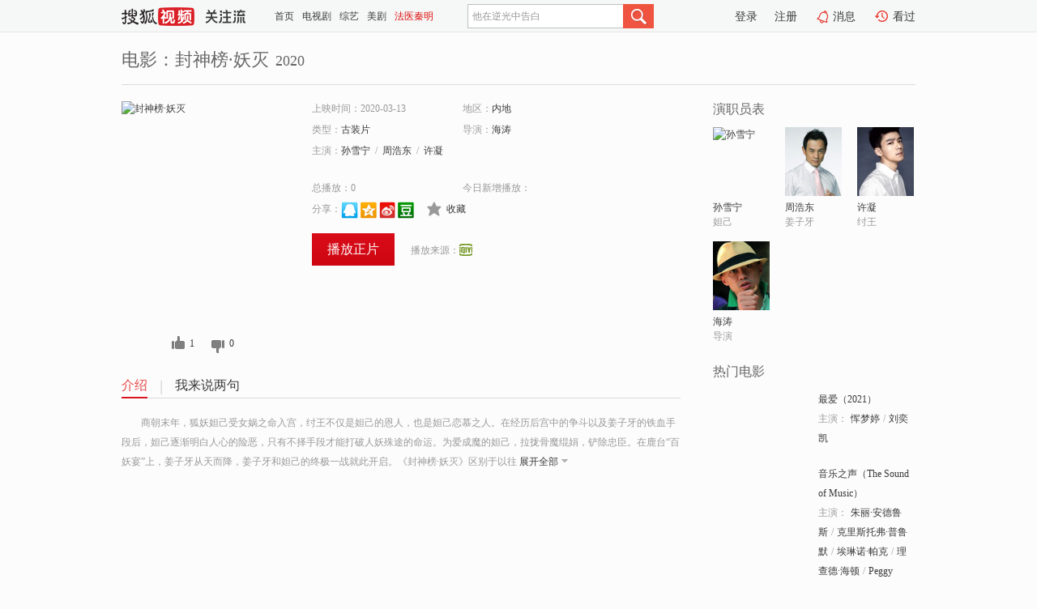

--- FILE ---
content_type: text/html;charset=UTF-8
request_url: http://tv.sohu.com/item/MTIzMjc2Mg==.html
body_size: 5503
content:











 <!DOCTYPE html PUBLIC "-//W3C//DTD XHTML 1.0 Transitional//EN" "http://www.w3.org/TR/xhtml1/DTD/xhtml1-transitional.dtd">
<html>
<head>
<title>封神榜·妖灭-电影-高清视频在线观看-搜狐视频</title>
<meta http-equiv="Content-Type" content="text/html; charset=UTF-8">
<meta name="keywords" content="封神榜·妖灭,电影,高清视频,在线观看">
<meta name="description" content="搜狐视频为您提供关于(封神榜·妖灭)的高清视频在线观看、剧情内容介绍、以及周边的一切，包括(封神榜·妖灭)的图片、预告片、拍摄花絮、影讯、相关新闻及评论等。更多关于(封神榜·妖灭)的精彩内容，尽在搜狐视频。">
<meta http-equiv="Content-Type" content="text/html; charset=UTF-8">
<meta http-equiv="pragma" content="no-cache">
<meta http-equiv="cache-control" content="no-cache,must-revalidate">
<meta http-equiv="expires" content="0">
<meta name="robots" content="all" />
<meta property="og:url" content="https://tv.sohu.com/item/MTIzMjc2Mg==.html"/>
<meta property="og:type" content="website"/>
<meta property="og:site_name" content="搜狐视频" />
<meta property="og:title" content="封神榜·妖灭" />
<meta property="og:description" content="商朝末年，狐妖妲己受女娲之命入宫，纣王不仅是妲己的恩人，也是妲己恋慕之人。在经历后宫中的争斗以及姜子牙的铁血手段后，妲己逐渐明白人心的险恶，只有不择手段才能打破人妖殊途的命运。为爱成魔的妲己，拉拢骨魔绲娟，铲除忠臣。在鹿台“百妖宴”上，姜子牙从天而降，姜子牙和妲己的终极一战就此开启。《封神榜·妖灭》区别于以往的封神故事塑造，以一种新的视角重新解读妲己这一角色，并重新演绎了妲己与纣王这段千年虐恋。妲己本来是小心翼翼求生存的小妖，但看透了人心的凉薄，无论如何都爱而不得，从而剧变成执念横生的红颜祸水。" />
<meta property="og:image" content="http://photocdn.tv.sohu.com/img/kis/fengmian/1232/1232762/1232762_ver_big_20200317155003.jpg" />
<link type="image/x-icon" rel="shortcut icon"  href="//tv.sohu.com/favicon.ico" />
<link type="text/css" rel="stylesheet" href="//css.tv.itc.cn/global/global201302.css" />
<link type="text/css" rel="stylesheet" href="//css.tv.itc.cn/channel/nav_v1.css" />
<link type="text/css" rel="stylesheet" href="//assets.changyan.sohu.com/rs/prod_/sohucs.min-sohutv.v118.css" />
<link type="text/css" rel="stylesheet" href="//css.tv.itc.cn/search/search-movie.css" />
<script type="text/javascript">
	// 测试数据
	var vid="0";
	var nid = "";
	var pid ="0";
	var cover=""; 	
	var playlistId="0";
	var o_playlistId="";
    var cid="100";//一级分类id
	var subcid="100146";//二级分类id
	var osubcid="";//二级分类的唯一项
	var category="";
	var cateCode="";
	var pianhua = "";
	var tag = "";
	var tvid = "";
	var playerSpaceId = "";
	var kis_id="1232762";
	var filmType = "movie";
	var isFee = "0";
	var comment_c_flag="vp";
</script>
<script src="//js.tv.itc.cn/kao.js"></script>
<script src="//js.tv.itc.cn/dict.js"></script>
<script src="//js.tv.itc.cn/gg.seed.js"></script>
<script src="//js.tv.itc.cn/base/core/j_1.7.2.js"></script>
<script src="//tv.sohu.com/upload/static/star/g.js"></script>
<script src="//js.tv.itc.cn/site/search/movie/inc.js"></script>
<script type="text/javascript">
kao('pingback', function () {
	pingbackBundle.initHref({
		customParam : {
			 
				movie : {
				url : '//click.hd.sohu.com.cn/x.gif',
				type : ['extends'],
				stype:['workshow_movie'],
				col1:	function(config, el) {
					return el.getAttribute('pos') == null ? [''] : el.getAttribute('pos');
				},
				col2:	function(config, el) {
					return el.getAttribute('location') == null ? [''] : el.getAttribute('location');
				},
				col3:		function(config, el) {
								 var playsource=el.getAttribute('vv');
								 var vv='';
								 if(playsource=='sohutv'){
								 	vv='work_playpage_vv';
								 }else if(playsource=='work_starpage_vv' || playsource=='work_playpage_vv' || playsource=='work_search_vv' || playsource=='work_workpage_vv'){
								 	vv=playsource;
								 }else{
								 	vv='work_outer_vv';
								 }
								return vv;
						 },
				suv : 'cookie-SUV',
				p : 'passport',
				y : 'cookie-YYID',
				f : 'cookie-fuid',
				_ : 'stamp'
			}
	 
		}
	});
});

getHeaderFrag();
function getHeaderFrag() {
    // console.log("jinru")
    $.ajax({
        type:"GET",
        url:"/star/openkis/star/header",
        success:function(data){
            console.info(data);
            $("#fragHeader").html(data);
        },
        error:function(data){
            $("#fragHeader").html("");
            console.log("Error: "+data);
        }
    });
}

</script>

</head>
<body>
<br>
<!-- Start : areaTop -->
 <div class="areaTop" id="hd-navMiniBar" style="position: fixed; top: 0px; left: 0px; width: 100%; z-index: 999;">
     <div class="area clear" id = "fragHeader" onload =getHeaderFrag()>

     </div>
</div>
<style>
	#hd-fBox2,.hd-mUpload{display:none;}
	.areaTop .hd-hotWord{
		overflow: hidden;
		width:312px;
	}
</style>
<!-- End : areaTop -->
<div class="wrapper">
	<div class="movie-name area rel cfix">
		
		<h2 >电影：封神榜·妖灭<span>2020</span></h2>
	</div>
	<!-- Start : bodyer -->
	<div class="cfix area">
		<div class="movieL">
			<!-- Start : movie info -->
			<div class="cfix movie-info">
			  
			 
			
		    
		      
		     
			
			
			
		    
			
			
			    <div class="colL">
				<div class="movie-pic">
					
						
						
							
							
								
								<a href="//www.iqiyi.com/v_19rxhnrkd4.html?vfm=m_312_shsp&fv=9bdf85be5ffe0f89" title="封神榜·妖灭" target="_blank" pb-url="movie" vv="iqiyi" pos="work_info" location="work_info_others">
									<img lazysrc="//photocdn.tv.sohu.com/img/kis/fengmian/1232/1232762/1232762_ver_big_20200317155003.jpg" width="200" height="275" src="//css.tv.itc.cn/channel/v2/index-images/default_v.svg" alt="封神榜·妖灭">
										
										
									</img> 
								</a>
							
						
						
					
					
				</div>
				<p class="ta-c">
				<a class="like" title="" href="#">0</a>
				<a class="unlike" title="" href="#">0</a>
				</p>
				</div>
				<div class="movie-infoR">
					<ul class="cfix mB20">
						 
						<li><span>上映时间：2020-03-13</span></li>
						
						<li><span>地区：</span><a href="//so.tv.sohu.com/list_p1100_p2_p3_u5185_u5730_p4_p5_p6_p7_p8_p9.html" title="" target="_blank" pb-url="movie" pos="work_info" location="work_info_others" vv="work_search_vv">内地</a> </li>
						<li><span>类型：</span><a href="//so.tv.sohu.com/list_p1100_p2100146_p3_p4_p5_p6_p7_p8_p9.html" title="" target="_blank" pb-url="movie" pos="work_info" location="work_info_others" vv="work_search_vv">古装片</a></li>
						<li><span>导演：</span><a href="//tv.sohu.com/star/NzM5NzkwX+a1t+a2mw==.shtml" target="_blank" pb-url="movie" vv="work_starpage_vv" pos="work_info" location="work_info_others">海涛</a>   </li>
						
						
						
						  	
						 	 
						 	 	
						 	 
						  
						<li class="w1"><span>主演：</span><a href="//tv.sohu.com/star/MTE1MDgxM1/lrZnpm6rlroE=.shtml" target="_blank" pb-url="movie" vv="work_starpage_vv" pos="work_info" location="work_info_others">孙雪宁</a><span class="mLR6">/</span><a href="//tv.sohu.com/star/MzE1OTIwX+WRqOa1qeS4nA==.shtml" target="_blank" pb-url="movie" vv="work_starpage_vv" pos="work_info" location="work_info_others">周浩东</a><span class="mLR6">/</span><a href="//tv.sohu.com/star/MzAxMjgxX+iuuOWHnQ==.shtml" target="_blank" pb-url="movie" vv="work_starpage_vv" pos="work_info" location="work_info_others">许凝</a></li>
						</ul>
						<ul class="cfix mB10">
                        <!--update 总播放：开始-->
                        <li><span>总播放：</span><em class="total-play"></em></li>
                        <!--update 总播放：结束-->
                        <!--update 今日新增播放：开始-->
                        <li><span>今日新增播放：</span><em class="today-play"></em></li>
                        <!--update 今日新增播放：结束-->
						
						<li class="w1 action">
                            <!--update 新版分享：开始-->
                            <div class="share cfix" style="width: auto">
                                <span>分享：</span><a title="" onclick="javascript:jump('mqq')" href="javascript:void(0)"><img width="21" height="21" alt="" src="//css.tv.itc.cn/search/images/qq.gif"></a>
                                <a title="" onclick="javascript:jump('qq')" href="javascript:void(0)"><img width="20" height="21" alt="" src="//css.tv.itc.cn/search/images/qzone.gif"></a>
                                <a title="" onclick="javascript:jump('weibosina')" href="javascript:void(0)"><img width="20" height="21" alt="" src="//css.tv.itc.cn/search/images/swb.gif"></a>
                                <a title="" onclick="javascript:jump('douban')" href="javascript:void(0)"><img width="20" height="21" alt="" src="//css.tv.itc.cn/search/images/db.gif"></a>
                            </div>
                            <!--update 新版分享：结束-->
							<div class="l actionR">
								<a href="" title="" class="ico-store">收藏</a>  
							</div>
						</li>
						</ul> 
						 
						 
						 <div class="cfix bot">
							
							
							
								
 									
								 	<a href="//www.iqiyi.com/v_19rxhnrkd4.html?vfm=m_312_shsp&fv=9bdf85be5ffe0f89" title="iqiyi" class="btn-playFea" target="_blank" pb-url="movie" pos="work_info" location="work_info_play" vv="iqiyi">播放正片</a>
									
									 
									
																		
							    
							
							
								<div class="link cfix">
											
									<span>播放来源：</span><a href="//www.iqiyi.com/v_19rxhnrkd4.html?vfm=m_312_shsp&fv=9bdf85be5ffe0f89" title="iqiyi" target="_blank" pb-url="movie" vv="iqiyi" pos="work_info" location="work_info_others"><img width="16" height="16" alt="iqiyi" src="//tv.sohu.com/upload/static/search/skin/images/logo-tv/iqiyi.png" /></a>
								</div>
							
							 
							 
						
					 </div>
				</div>
			</div>
			<!-- End : movie info -->
			<!-- Start : tab -->
			<ul class="cfix movieTab">
				<li class="first on"><a href="#" title="">介绍</a></li>
				
				
				
				
				
				  <li><a href="#" title="">我来说两句</a></li>
				
				
			</ul>
			<!-- End : tab -->
			<!-- Start : modA -->
			<div class="movieCont mod">
			
				<p class="intro">
					<span class="full_intro" style="display:none">&nbsp;&nbsp;&nbsp;&nbsp;&nbsp;&nbsp;&nbsp;&nbsp;商朝末年，狐妖妲己受女娲之命入宫，纣王不仅是妲己的恩人，也是妲己恋慕之人。在经历后宫中的争斗以及姜子牙的铁血手段后，妲己逐渐明白人心的险恶，只有不择手段才能打破人妖殊途的命运。为爱成魔的妲己，拉拢骨魔绲娟，铲除忠臣。在鹿台“百妖宴”上，姜子牙从天而降，姜子牙和妲己的终极一战就此开启。《封神榜·妖灭》区别于以往的封神故事塑造，以一种新的视角重新解读妲己这一角色，并重新演绎了妲己与纣王这段千年虐恋。妲己本来是小心翼翼求生存的小妖，但看透了人心的凉薄，无论如何都爱而不得，从而剧变成执念横生的红颜祸水。</span>
					  
				      
				   		 <span class="short_intro hide">
				   		 &nbsp;&nbsp;&nbsp;&nbsp;&nbsp;&nbsp;&nbsp;&nbsp;商朝末年，狐妖妲己受女娲之命入宫，纣王不仅是妲己的恩人，也是妲己恋慕之人。在经历后宫中的争斗以及姜子牙的铁血手段后，妲己逐渐明白人心的险恶，只有不择手段才能打破人妖殊途的命运。为爱成魔的妲己，拉拢骨魔绲娟，铲除忠臣。在鹿台“百妖宴”上，姜子牙从天而降，姜子牙和妲己的终极一战就此开启。《封神榜·妖灭》区别于以往</span>
						 <a href="#" title="" class="arr-down toggle_intro hide" pos="work_tab" location="work_tab_overview">展开全部</a>
				      
				     
				    

				</p>
			
			</div>
			<!-- End : modA -->
			<!-- Start : modB -->
			
			<!-- End : modB -->
			<!-- Start : modC -->
			
			<!-- End : modC -->
			<!-- Start : modD -->
			
			<!-- End : modD -->
			<!-- Start : modE -->
			
					 
			
			

		 
			<div class="mod comment" style="display:none">
			<!--  <div id="SOHUCS" sid="" oid="" style="width: 100%; height: auto;"></div>-->
			<div id="SOHUCS"></div>
			</div>
			 
			</div> 
		  
			<!-- End : modE -->
		<div class="movieR">
		 
			<!-- Start : cast -->
			<div class="mod cast">
			
				<div class="mod-tit">
					<h4>演职员表</h4>
				</div>
				<ul class="cfix">
				  
				  	
				 	 
				 	 	
				 	 
				  
					
					<!--   -->
				           
					<li>
						<div class="pic"><a href="//tv.sohu.com/star/MTE1MDgxM1/lrZnpm6rlroE=.shtml" title="孙雪宁" target="_blank" pb-url="movie" pos="work_cast" vv="work_starpage_vv"><img lazysrc="//photocdn.tv.sohu.com/img/kistar/fengmian/1150/1150813/1150813_ver_small_20171108154022.jpg" src="//css.tv.itc.cn/channel/v2/index-images/default_v.svg" width="70" height="85" alt="孙雪宁" /></a></div>
						<p><a href="//tv.sohu.com/star/MTE1MDgxM1/lrZnpm6rlroE=.shtml" target="_blank" title="孙雪宁" pb-url="movie" pos="work_cast" vv="work_starpage_vv">孙雪宁</a></p><p><span title="妲己">妲己</span></p>
					</li>
					
					<!--   -->
				           
					<li>
						<div class="pic"><a href="//tv.sohu.com/star/MzE1OTIwX+WRqOa1qeS4nA==.shtml" title="周浩东" target="_blank" pb-url="movie" pos="work_cast" vv="work_starpage_vv"><img lazysrc="//photocdn.sohu.com/kistar/fengmian/315/315920/315920_ver_small.jpg" src="//css.tv.itc.cn/channel/v2/index-images/default_v.svg" width="70" height="85" alt="周浩东" /></a></div>
						<p><a href="//tv.sohu.com/star/MzE1OTIwX+WRqOa1qeS4nA==.shtml" target="_blank" title="周浩东" pb-url="movie" pos="work_cast" vv="work_starpage_vv">周浩东</a></p><p><span title="姜子牙">姜子牙</span></p>
					</li>
					
					<!--   -->
				           
					<li>
						<div class="pic"><a href="//tv.sohu.com/star/MzAxMjgxX+iuuOWHnQ==.shtml" title="许凝" target="_blank" pb-url="movie" pos="work_cast" vv="work_starpage_vv"><img lazysrc="//photocdn.sohu.com/kistar/fengmian/301/301281/301281_ver_small.jpg" src="//css.tv.itc.cn/channel/v2/index-images/default_v.svg" width="70" height="85" alt="许凝" /></a></div>
						<p><a href="//tv.sohu.com/star/MzAxMjgxX+iuuOWHnQ==.shtml" target="_blank" title="许凝" pb-url="movie" pos="work_cast" vv="work_starpage_vv">许凝</a></p><p><span title="纣王">纣王</span></p>
					</li>
					
					<!--    <li class="clear"></li>-->
				            <li class="clear"></li>
					<li>
						<div class="pic"><a href="//tv.sohu.com/star/NzM5NzkwX+a1t+a2mw==.shtml" title="海涛" target="_blank" pb-url="movie" pos="work_cast" vv="work_starpage_vv"><img lazysrc="//photocdn.sohu.com/kistar/fengmian/739/739790/739790_ver_small.jpg" src="//css.tv.itc.cn/channel/v2/index-images/default_v.svg" width="70" height="85" alt="海涛" /></a></div>
						<p><a href="//tv.sohu.com/star/NzM5NzkwX+a1t+a2mw==.shtml" target="_blank" title="海涛" pb-url="movie" pos="work_cast" vv="work_starpage_vv">海涛</a></p><p><span title="导演">导演</span></p>
					</li>
					  
					
				</ul>
				
			
			</div>
			<!-- End : cast -->
			<!-- Start : serial -->
			<div class="mod serial">
				<div class="mod-tit">
					
				</div>
				<ul class="list-movie">
				
				 
				 	
				 	
				 	
				 	
				 
					
					
				</ul>
				
				
			</div>
			<!-- End : serial -->
			<!-- Start : recommend -->
			<div class="mod recommend">
				<div class="mod-tit">
				<h4>热门电影</h4>
				</div>
					<ul class="list-movie"></ul>
				 
			</div>
			<!-- End : recommend -->
			<!-- Start : sort -->
			<div class="mod sort">
			</div>
			<!-- End : sort -->
			<div class="mod soMovie">
				<form action="" method="post" id="sFormB" autocomplete="off" name="sFormB" onsubmit="return searchFormA('sKeyB');"><input type="text" value="" id="sKeyB" class="input" /><input type="submit" value="" class="btn-soMovie" />
				</form>
			</div>
		</div>
	</div>
<!-- End : content -->
</div>
 

<!-- End:content -->
    


<span id="footerFrag" onload="getFootererFrag()"></span>

<script>
    getFootererFrag();
    function getFootererFrag() {
        docWrite = document.write;
        document.write = function( text ){
            console.log(text);
            var elements = document.getElementsByClassName("now_year");
            Array.prototype.forEach.call(elements, function (element) {
                element.innerHTML = text;
            });
        };
        $.ajax({
            type:"GET",
            url:"/star/openkis/star/footer",
            async : true,
            success:function(result){
                console.info(result);
                $("#footerFrag").html(result);
                //  还原
                document.write = docWrite;
            },
            error:function(result){
                $("#footerFrag").html("");
                console.log("Error: "+result);
            }
        });


    };
</script>
 <script>
    messagebus.publish('core.loaded_end');
(function(){function a(){var a=/win/i.test(navigator.userAgent);if(a)if(typeof window.ActiveXObject=="function")try{var b=new ActiveXObject("SoHuVA.SoHuDector.1");b.StartSoHuVA()}catch(c){}else{function d(){var a=navigator.plugins||[];for(var b=0,c;c=a[b];b++)if(/npifox/i.test(c.description))return!0;return!1}if(d()){var e=document.getElementById("embed_ifox");if(!e){var f=document.createElement("div");f.style.cssText="position:absolute;zIndex:-1;height:1px",f.innerHTML='<embed id="embed_ifox" type="application/ifox-plugin" width="0" height="0"></embed>',document.body&&(document.body.insertBefore(f,document.body.firstChild),e=document.getElementById("embed_ifox"))}try{e.RunSohuVA()}catch(c){}}}}var b=window._IFoxContext||(window._IFoxContext={});b.isCalled||(b.isCalled=!0,setTimeout(function(){a()},2e3))})()
</script>

<!-- Begin New PV --> 
<script type="text/javascript" src="//tv.sohu.com/upload/static/global/hdpv.js"></script>
<!-- End New PV --> 

<!-- Begin PVInsight --> 
<script type="text/javascript" language="javascript" src="//a1.itc.cn/pv/js/spv.1305141919.js"></script>
 <!-- End PVInsight --> 
</body>
</html>


--- FILE ---
content_type: text/html;charset=UTF-8
request_url: http://score.my.tv.sohu.com/digg/get.do?type=327&vid=1232762&callback=jQuery172014627790458867795_1769126276364&_=1769126280324
body_size: 240
content:
jQuery172014627790458867795_1769126276364({"vid":1232762,"downCount":0,"statusText":"success","upCount":1,"pid":0,"tvid":1232762,"type":327,"status":200})

--- FILE ---
content_type: text/javascript; charset=utf-8
request_url: http://hui.sohu.com/mum/ipqueryjp?callback=jsonp1769126275983&cookie=1769126276144&platform_source=pc&_=1769126275984
body_size: 120
content:
typeof jsonp1769126275983 === 'function' && jsonp1769126275983({
  "ext_ip": "3.15.232.181",
  "urls": []
});

--- FILE ---
content_type: text/plain;charset=UTF-8
request_url: https://v4.passport.sohu.com/i/cookie/common?callback=passport4015_cb1769126280127&dfp=1769126280165&_=1769126280165
body_size: -296
content:
passport4015_cb1769126280127({"body":"","message":"Success","status":200})